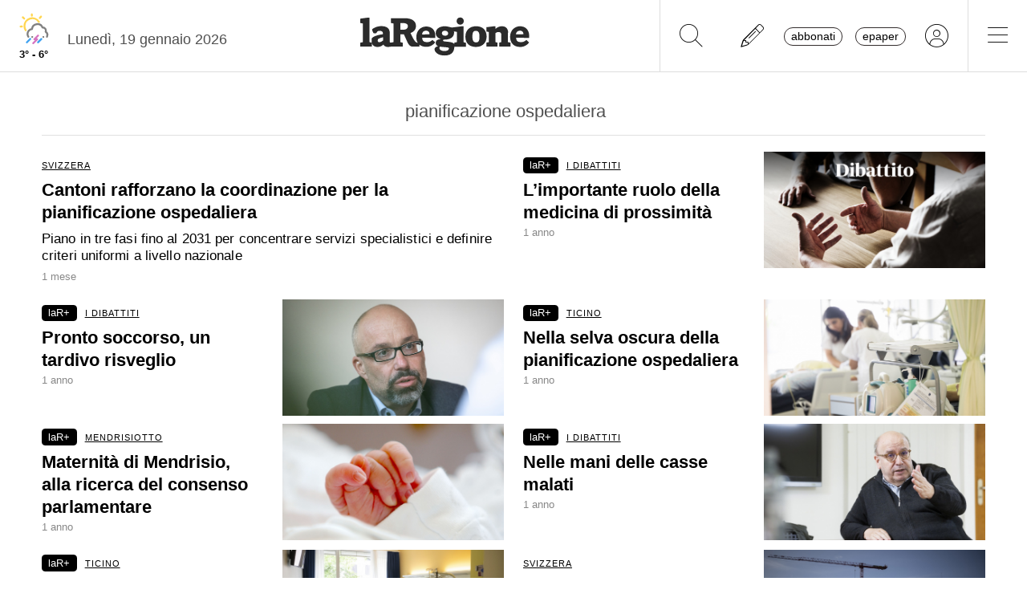

--- FILE ---
content_type: text/javascript
request_url: https://www.laregione.ch/lib/mbd5/js/modules/lazy-load.min.js?fmt=7bf441ac
body_size: 14407
content:
!function(t,e){"object"==typeof exports&&"object"==typeof module?module.exports=e():"function"==typeof define&&define.amd?define("lazy-load",[],e):"object"==typeof exports?exports["lazy-load"]=e():t["lazy-load"]=e()}(this,function(){return n=[function(t,e,n){"use strict";var n=n(44),r=n.all;t.exports=n.IS_HTMLDDA?function(t){return"function"==typeof t||t===r}:function(t){return"function"==typeof t}},function(t,e,n){"use strict";var n=n(24),r=Function.prototype,i=r.call,r=n&&r.bind.bind(i,i);t.exports=n?r:function(t){return function(){return i.apply(t,arguments)}}},function(t,e,n){"use strict";t.exports=function(t){try{return!!t()}catch(t){return!0}}},function(n,t,e){"use strict";!function(t){function e(t){return t&&t.Math===Math&&t}n.exports=e("object"==typeof globalThis&&globalThis)||e("object"==typeof window&&window)||e("object"==typeof self&&self)||e("object"==typeof t&&t)||function(){return this}()||this||Function("return this")()}.call(this,e(69))},function(t,e,n){"use strict";var r=n(3),i=n(26),o=n(5),s=n(41),a=n(42),n=n(43),c=r.Symbol,u=i("wks"),l=n?c.for||c:c&&c.withoutSetter||s;t.exports=function(t){return o(u,t)||(u[t]=a&&o(c,t)?c[t]:l("Symbol."+t)),u[t]}},function(t,e,n){"use strict";var r=n(1),i=n(29),o=r({}.hasOwnProperty);t.exports=Object.hasOwn||function(t,e){return o(i(t),e)}},function(t,e,n){"use strict";n=n(2);t.exports=!n(function(){return 7!==Object.defineProperty({},1,{get:function(){return 7}})[1]})},function(t,e,n){"use strict";var r=n(6),i=n(46),o=n(45),s=n(8),a=n(47),c=TypeError,u=Object.defineProperty,l=Object.getOwnPropertyDescriptor,f="enumerable",p="configurable",h="writable";e.f=r?o?function(t,e,n){var r;return s(t),e=a(e),s(n),"function"==typeof t&&"prototype"===e&&"value"in n&&h in n&&!n[h]&&(r=l(t,e))&&r[h]&&(t[e]=n.value,n={configurable:(p in n?n:r)[p],enumerable:(f in n?n:r)[f],writable:!1}),u(t,e,n)}:u:function(t,e,n){if(s(t),e=a(e),s(n),i)try{return u(t,e,n)}catch(t){}if("get"in n||"set"in n)throw c("Accessors not supported");return"value"in n&&(t[e]=n.value),t}},function(t,e,n){"use strict";var r=n(9),i=String,o=TypeError;t.exports=function(t){if(r(t))return t;throw o(i(t)+" is not an object")}},function(t,e,n){"use strict";var r=n(0),n=n(44),i=n.all;t.exports=n.IS_HTMLDDA?function(t){return"object"==typeof t?null!==t:r(t)||t===i}:function(t){return"object"==typeof t?null!==t:r(t)}},function(t,e,n){"use strict";var n=n(24),r=Function.prototype.call;t.exports=n?r.bind(r):function(){return r.apply(r,arguments)}},function(t,e,n){"use strict";var r=n(6),i=n(7),o=n(36);t.exports=r?function(t,e,n){return i.f(t,e,o(1,n))}:function(t,e,n){return t[e]=n,t}},function(t,e,n){"use strict";var r=n(67),i=n(14);t.exports=function(t){return r(i(t))}},function(t,e,n){"use strict";var n=n(1),r=n({}.toString),i=n("".slice);t.exports=function(t){return i(r(t),8,-1)}},function(t,e,n){"use strict";var r=n(25),i=TypeError;t.exports=function(t){if(r(t))throw i("Can't call method on "+t);return t}},function(t,e,n){"use strict";var s=n(0),a=n(7),c=n(54),u=n(28);t.exports=function(t,e,n,r){var i=(r=r||{}).enumerable,o=void 0!==r.name?r.name:e;if(s(n)&&c(n,o,r),r.global)i?t[e]=n:u(e,n);else{try{r.unsafe?t[e]&&(i=!0):delete t[e]}catch(t){}i?t[e]=n:a.f(t,e,{value:n,enumerable:!1,configurable:!r.nonConfigurable,writable:!r.nonWritable})}return t}},function(t,e,n){"use strict";var r=n(96),i=String;t.exports=function(t){if("Symbol"===r(t))throw TypeError("Cannot convert a Symbol value to a string");return i(t)}},function(t,e,n){"use strict";var r=n(12),i=n(68),o=n(35),s=n(22),a=n(7).f,c=n(83),u=n(93),l=n(18),n=n(6),f="Array Iterator",p=s.set,h=s.getterFor(f),s=(t.exports=c(Array,"Array",function(t,e){p(this,{type:f,target:r(t),index:0,kind:e})},function(){var t=h(this),e=t.target,n=t.kind,r=t.index++;if(!e||r>=e.length)return t.target=void 0,u(void 0,!0);switch(n){case"keys":return u(r,!1);case"values":return u(e[r],!1)}return u([r,e[r]],!1)},"values"),o.Arguments=o.Array);if(i("keys"),i("values"),i("entries"),!l&&n&&"values"!==s.name)try{a(s,"name",{value:"values"})}catch(t){}},function(t,e,n){"use strict";t.exports=!1},function(t,e,n){"use strict";function r(){}function i(t){t.write(m("")),t.close();var e=t.parentWindow.Object;return t=null,e}var o,s=n(8),a=n(72),c=n(33),u=n(32),l=n(81),f=n(30),n=n(34),p="prototype",h="script",d=n("IE_PROTO"),m=function(t){return"<"+h+">"+t+"</"+h+">"},v=function(){try{o=new ActiveXObject("htmlfile")}catch(t){}v="undefined"==typeof document||document.domain&&o?i(o):(t=f("iframe"),e="java"+h+":",t.style.display="none",l.appendChild(t),t.src=String(e),(e=t.contentWindow.document).open(),e.write(m("document.F=Object")),e.close(),e.F);for(var t,e,n=c.length;n--;)delete v[p][c[n]];return v()};u[d]=!0,t.exports=Object.create||function(t,e){var n;return null!==t?(r[p]=s(t),n=new r,r[p]=null,n[d]=t):n=v(),void 0===e?n:a.f(n,e)}},function(t,e,n){"use strict";var r=n(3),i=n(0);t.exports=function(t,e){return arguments.length<2?(n=r[t],i(n)?n:void 0):r[t]&&r[t][e];var n}},function(t,e,n){"use strict";var r=n(79);t.exports=function(t){t=+t;return t!=t||0==t?0:r(t)}},function(t,e,n){"use strict";var r,i,o,s,a=n(82),c=n(3),u=n(9),l=n(11),f=n(5),p=n(27),h=n(34),n=n(32),d="Object already initialized",m=c.TypeError,c=c.WeakMap,v=a||p.state?((o=p.state||(p.state=new c)).get=o.get,o.has=o.has,o.set=o.set,r=function(t,e){if(o.has(t))throw m(d);return e.facade=t,o.set(t,e),e},i=function(t){return o.get(t)||{}},function(t){return o.has(t)}):(n[s=h("state")]=!0,r=function(t,e){if(f(t,s))throw m(d);return e.facade=t,l(t,s,e),e},i=function(t){return f(t,s)?t[s]:{}},function(t){return f(t,s)});t.exports={set:r,get:i,has:v,enforce:function(t){return v(t)?i(t):r(t,{})},getterFor:function(e){return function(t){if(u(t)&&(t=i(t)).type===e)return t;throw m("Incompatible receiver, "+e+" required")}}}},function(t,e,n){"use strict";var r=n(37),n=n(40);r({target:"RegExp",proto:!0,forced:/./.exec!==n},{exec:n})},function(t,e,n){"use strict";n=n(2);t.exports=!n(function(){var t=function(){}.bind();return"function"!=typeof t||t.hasOwnProperty("prototype")})},function(t,e,n){"use strict";t.exports=function(t){return null==t}},function(t,e,n){"use strict";var r=n(18),i=n(27);(t.exports=function(t,e){return i[t]||(i[t]=void 0!==e?e:{})})("versions",[]).push({version:"3.32.2",mode:r?"pure":"global",copyright:"© 2014-2023 Denis Pushkarev (zloirock.ru)",license:"https://github.com/zloirock/core-js/blob/v3.32.2/LICENSE",source:"https://github.com/zloirock/core-js"})},function(t,e,n){"use strict";var r=n(3),n=n(28),i="__core-js_shared__",r=r[i]||n(i,{});t.exports=r},function(t,e,n){"use strict";var r=n(3),i=Object.defineProperty;t.exports=function(e,n){try{i(r,e,{value:n,configurable:!0,writable:!0})}catch(t){r[e]=n}return n}},function(t,e,n){"use strict";var r=n(14),i=Object;t.exports=function(t){return i(r(t))}},function(t,e,n){"use strict";var r=n(3),n=n(9),i=r.document,o=n(i)&&n(i.createElement);t.exports=function(t){return o?i.createElement(t):{}}},function(t,e,n){"use strict";n=n(1);t.exports=n({}.isPrototypeOf)},function(t,e,n){"use strict";t.exports={}},function(t,e,n){"use strict";t.exports=["constructor","hasOwnProperty","isPrototypeOf","propertyIsEnumerable","toLocaleString","toString","valueOf"]},function(t,e,n){"use strict";var r=n(26),i=n(41),o=r("keys");t.exports=function(t){return o[t]||(o[t]=i(t))}},function(t,e,n){"use strict";t.exports={}},function(t,e,n){"use strict";t.exports=function(t,e){return{enumerable:!(1&t),configurable:!(2&t),writable:!(4&t),value:e}}},function(t,e,n){"use strict";var u=n(3),l=n(53).f,f=n(11),p=n(15),h=n(28),d=n(86),m=n(56);t.exports=function(t,e){var n,r,i,o=t.target,s=t.global,a=t.stat,c=s?u:a?u[o]||h(o,{}):(u[o]||{}).prototype;if(c)for(n in e){if(r=e[n],i=t.dontCallGetSet?(i=l(c,n))&&i.value:c[n],!m(s?n:o+(a?".":"#")+n,t.forced)&&void 0!==i){if(typeof r==typeof i)continue;d(r,i)}(t.sham||i&&i.sham)&&f(r,"sham",!0),p(c,n,r,t)}}},function(t,e,n){"use strict";var r=n(6),n=n(5),i=Function.prototype,o=r&&Object.getOwnPropertyDescriptor,n=n(i,"name"),s=n&&"something"===function(){}.name,r=n&&(!r||o(i,"name").configurable);t.exports={EXISTS:n,PROPER:s,CONFIGURABLE:r}},function(t,e,n){"use strict";function r(e,t){if(e){if(e[l]!==p)try{u(e,l,p)}catch(t){e[l]=p}if(e[f]||u(e,f,t),s[t])for(var n in c)if(e[n]!==c[n])try{u(e,n,c[n])}catch(t){e[n]=c[n]}}}var i,o=n(3),s=n(94),a=n(95),c=n(17),u=n(11),n=n(4),l=n("iterator"),f=n("toStringTag"),p=c.values;for(i in s)r(o[i]&&o[i].prototype,i);r(a,"DOMTokenList")},function(t,e,n){"use strict";var d=n(10),r=n(1),m=n(16),v=n(61),i=n(62),o=n(26),g=n(19),y=n(22).get,s=n(63),n=n(64),b=o("native-string-replace",String.prototype.replace),_=RegExp.prototype.exec,x=_,E=r("".charAt),S=r("".indexOf),O=r("".replace),w=r("".slice),A=(o=/b*/g,d(_,r=/a/,"a"),d(_,o,"a"),0!==r.lastIndex||0!==o.lastIndex),j=i.BROKEN_CARET,I=void 0!==/()??/.exec("")[1];(A||I||j||s||n)&&(x=function(t){var e,n,r,i,o,s,a=this,c=y(a),t=m(t),u=c.raw;if(u)return u.lastIndex=a.lastIndex,f=d(x,u,t),a.lastIndex=u.lastIndex,f;var l=c.groups,u=j&&a.sticky,f=d(v,a),c=a.source,p=0,h=t;if(u&&(f=O(f,"y",""),-1===S(f,"g")&&(f+="g"),h=w(t,a.lastIndex),0<a.lastIndex&&(!a.multiline||a.multiline&&"\n"!==E(t,a.lastIndex-1))&&(c="(?: "+c+")",h=" "+h,p++),e=new RegExp("^(?:"+c+")",f)),I&&(e=new RegExp("^"+c+"$(?!\\s)",f)),A&&(n=a.lastIndex),r=d(_,u?e:a,h),u?r?(r.input=w(r.input,p),r[0]=w(r[0],p),r.index=a.lastIndex,a.lastIndex+=r[0].length):a.lastIndex=0:A&&r&&(a.lastIndex=a.global?r.index+r[0].length:n),I&&r&&1<r.length&&d(b,r[0],e,function(){for(i=1;i<arguments.length-2;i++)void 0===arguments[i]&&(r[i]=void 0)}),r&&l)for(r.groups=o=g(null),i=0;i<l.length;i++)o[(s=l[i])[0]]=r[s[1]];return r}),t.exports=x},function(t,e,n){"use strict";var n=n(1),r=0,i=Math.random(),o=n(1..toString);t.exports=function(t){return"Symbol("+(void 0===t?"":t)+")_"+o(++r+i,36)}},function(t,e,n){"use strict";var r=n(70),i=n(2),o=n(3).String;t.exports=!!Object.getOwnPropertySymbols&&!i(function(){var t=Symbol("symbol detection");return!o(t)||!(Object(t)instanceof Symbol)||!Symbol.sham&&r&&r<41})},function(t,e,n){"use strict";n=n(42);t.exports=n&&!Symbol.sham&&"symbol"==typeof Symbol.iterator},function(t,e,n){"use strict";var r="object"==typeof document&&document.all;t.exports={all:r,IS_HTMLDDA:void 0===r&&void 0!==r}},function(t,e,n){"use strict";var r=n(6),n=n(2);t.exports=r&&n(function(){return 42!==Object.defineProperty(function(){},"prototype",{value:42,writable:!1}).prototype})},function(t,e,n){"use strict";var r=n(6),i=n(2),o=n(30);t.exports=!r&&!i(function(){return 7!==Object.defineProperty(o("div"),"a",{get:function(){return 7}}).a})},function(t,e,n){"use strict";var r=n(73),i=n(48);t.exports=function(t){t=r(t,"string");return i(t)?t:t+""}},function(t,e,n){"use strict";var r=n(20),i=n(0),o=n(31),n=n(43),s=Object;t.exports=n?function(t){return"symbol"==typeof t}:function(t){var e=r("Symbol");return i(e)&&o(e.prototype,s(t))}},function(t,e,n){"use strict";var r=n(50),i=n(25);t.exports=function(t,e){t=t[e];return i(t)?void 0:r(t)}},function(t,e,n){"use strict";var r=n(0),i=n(74),o=TypeError;t.exports=function(t){if(r(t))return t;throw o(i(t)+" is not a function")}},function(t,e,n){"use strict";var r=n(1),s=n(5),a=n(12),c=n(77).indexOf,u=n(32),l=r([].push);t.exports=function(t,e){var n,r=a(t),i=0,o=[];for(n in r)!s(u,n)&&s(r,n)&&l(o,n);for(;e.length>i;)!s(r,n=e[i++])||~c(o,n)||l(o,n);return o}},function(t,e,n){"use strict";var r=n(21),i=Math.min;t.exports=function(t){return 0<t?i(r(t),9007199254740991):0}},function(t,e,n){"use strict";var r=n(6),i=n(10),o=n(84),s=n(36),a=n(12),c=n(47),u=n(5),l=n(46),f=Object.getOwnPropertyDescriptor;e.f=r?f:function(t,e){if(t=a(t),e=c(e),l)try{return f(t,e)}catch(t){}if(u(t,e))return s(!i(o.f,t,e),t[e])}},function(t,e,n){"use strict";var r=n(1),i=n(2),o=n(0),s=n(5),a=n(6),c=n(38).CONFIGURABLE,u=n(85),n=n(22),l=n.enforce,f=n.get,p=String,h=Object.defineProperty,d=r("".slice),m=r("".replace),v=r([].join),g=a&&!i(function(){return 8!==h(function(){},"length",{value:8}).length}),y=String(String).split("String"),n=t.exports=function(t,e,n){"Symbol("===d(p(e),0,7)&&(e="["+m(p(e),/^Symbol\(([^)]*)\)/,"$1")+"]"),n&&n.getter&&(e="get "+e),n&&n.setter&&(e="set "+e),(!s(t,"name")||c&&t.name!==e)&&(a?h(t,"name",{value:e,configurable:!0}):t.name=e),g&&n&&s(n,"arity")&&t.length!==n.arity&&h(t,"length",{value:n.arity});try{n&&s(n,"constructor")&&n.constructor?a&&h(t,"prototype",{writable:!1}):t.prototype&&(t.prototype=void 0)}catch(t){}n=l(t);return s(n,"source")||(n.source=v(y,"string"==typeof e?e:"")),t};Function.prototype.toString=n(function(){return o(this)&&f(this).source||u(this)},"toString")},function(t,e,n){"use strict";var r=n(51),i=n(33).concat("length","prototype");e.f=Object.getOwnPropertyNames||function(t){return r(t,i)}},function(t,e,n){"use strict";function r(t,e){return(t=c[a(t)])===l||t!==u&&(o(e)?i(e):!!e)}var i=n(2),o=n(0),s=/#|\.prototype\./,a=r.normalize=function(t){return String(t).replace(s,".").toLowerCase()},c=r.data={},u=r.NATIVE="N",l=r.POLYFILL="P";t.exports=r},function(t,e,n){"use strict";var r,i,o=n(2),s=n(0),a=n(9),c=n(19),u=n(58),l=n(15),f=n(4),n=n(18),p=f("iterator"),f=!1;[].keys&&("next"in(i=[].keys())?(u=u(u(i)))!==Object.prototype&&(r=u):f=!0),!a(r)||o(function(){var t={};return r[p].call(t)!==t})?r={}:n&&(r=c(r)),s(r[p])||l(r,p,function(){return this}),t.exports={IteratorPrototype:r,BUGGY_SAFARI_ITERATORS:f}},function(t,e,n){"use strict";var r=n(5),i=n(0),o=n(29),s=n(34),n=n(90),a=s("IE_PROTO"),c=Object,u=c.prototype;t.exports=n?c.getPrototypeOf:function(t){var e,t=o(t);return r(t,a)?t[a]:(e=t.constructor,i(e)&&t instanceof e?e.prototype:t instanceof c?u:null)}},function(t,e,n){"use strict";var r=n(7).f,i=n(5),o=n(4)("toStringTag");t.exports=function(t,e,n){(t=t&&!n?t.prototype:t)&&!i(t,o)&&r(t,o,{configurable:!0,value:e})}},function(t,e,n){"use strict";var i=n(91),o=n(8),s=n(92);t.exports=Object.setPrototypeOf||("__proto__"in{}?function(){var n,r=!1,t={};try{(n=i(Object.prototype,"__proto__","set"))(t,[]),r=t instanceof Array}catch(t){}return function(t,e){return o(t),s(e),r?n(t,e):t.__proto__=e,t}}():void 0)},function(t,e,n){"use strict";var r=n(8);t.exports=function(){var t=r(this),e="";return t.hasIndices&&(e+="d"),t.global&&(e+="g"),t.ignoreCase&&(e+="i"),t.multiline&&(e+="m"),t.dotAll&&(e+="s"),t.unicode&&(e+="u"),t.unicodeSets&&(e+="v"),t.sticky&&(e+="y"),e}},function(t,e,n){"use strict";var r=n(2),i=n(3).RegExp,n=r(function(){var t=i("a","y");return t.lastIndex=2,null!==t.exec("abcd")}),o=n||r(function(){return!i("a","y").sticky}),r=n||r(function(){var t=i("^r","gy");return t.lastIndex=2,null!==t.exec("str")});t.exports={BROKEN_CARET:r,MISSED_STICKY:o,UNSUPPORTED_Y:n}},function(t,e,n){"use strict";var r=n(2),i=n(3).RegExp;t.exports=r(function(){var t=i(".","s");return!(t.dotAll&&t.exec("\n")&&"s"===t.flags)})},function(t,e,n){"use strict";var r=n(2),i=n(3).RegExp;t.exports=r(function(){var t=i("(?<a>b)","g");return"b"!==t.exec("b").groups.a||"bc"!=="b".replace(t,"$<a>c")})},function(t,e,n){"use strict";t.exports="\t\n\v\f\r                　\u2028\u2029\ufeff"},function(t,e,n){"use strict";var E=n(108),i=n(10),r=n(1),o=n(109),s=n(2),S=n(8),O=n(0),a=n(25),w=n(21),A=n(52),j=n(16),c=n(14),I=n(111),u=n(49),C=n(113),L=n(114),l=n(4)("replace"),R=Math.max,D=Math.min,T=r([].concat),P=r([].push),k=r("".indexOf),M=r("".slice),n="$0"==="a".replace(/./,"$0"),f=!!/./[l]&&""===/./[l]("a","$0");o("replace",function(t,b,_){var x=f?"$":"$0";return[function(t,e){var n=c(this),r=a(t)?void 0:u(t,l);return r?i(r,t,n,e):i(b,j(n),t,e)},function(t,e){var n=S(this),r=j(t);if("string"==typeof e&&-1===k(e,x)&&-1===k(e,"$<")){t=_(b,n,r,e);if(t.done)return t.value}for(var i,o=O(e),s=(o||(e=j(e)),n.global),a=(s&&(i=n.unicode,n.lastIndex=0),[]);null!==(p=L(n,r))&&(P(a,p),s);)""===j(p[0])&&(n.lastIndex=I(r,A(n.lastIndex),i));for(var c,u="",l=0,f=0;f<a.length;f++){for(var p,h=j((p=a[f])[0]),d=R(D(w(p.index),r.length),0),m=[],v=1;v<p.length;v++)P(m,void 0===(c=p[v])?c:String(c));var g=p.groups,y=o?(y=T([h],m,d,r),void 0!==g&&P(y,g),j(E(e,void 0,y))):C(h,r,d,m,g,e);l<=d&&(u+=M(r,l,d)+y,l=d+h.length)}return u+M(r,l)}]},!!s(function(){var t=/./;return t.exec=function(){var t=[];return t.groups={a:"7"},t},"7"!=="".replace(t,"$<a>")})||!n||f)},function(t,e,n){"use strict";var r=n(1),i=n(2),o=n(13),s=Object,a=r("".split);t.exports=i(function(){return!s("z").propertyIsEnumerable(0)})?function(t){return"String"===o(t)?a(t,""):s(t)}:s},function(t,e,n){"use strict";var r=n(4),i=n(19),n=n(7).f,o=r("unscopables"),s=Array.prototype;void 0===s[o]&&n(s,o,{configurable:!0,value:i(null)}),t.exports=function(t){s[o][t]=!0}},function(t,e){var n=function(){return this}();try{n=n||new Function("return this")()}catch(t){"object"==typeof window&&(n=window)}t.exports=n},function(t,e,n){"use strict";var r,i,o=n(3),n=n(71),s=o.process,o=o.Deno,s=s&&s.versions||o&&o.version,o=s&&s.v8;!(i=o?0<(r=o.split("."))[0]&&r[0]<4?1:+(r[0]+r[1]):i)&&n&&(!(r=n.match(/Edge\/(\d+)/))||74<=r[1])&&(r=n.match(/Chrome\/(\d+)/))&&(i=+r[1]),t.exports=i},function(t,e,n){"use strict";t.exports="undefined"!=typeof navigator&&String(navigator.userAgent)||""},function(t,e,n){"use strict";var r=n(6),i=n(45),a=n(7),c=n(8),u=n(12),l=n(76);e.f=r&&!i?Object.defineProperties:function(t,e){c(t);for(var n,r=u(e),i=l(e),o=i.length,s=0;s<o;)a.f(t,n=i[s++],r[n]);return t}},function(t,e,n){"use strict";var r=n(10),i=n(9),o=n(48),s=n(49),a=n(75),n=n(4),c=TypeError,u=n("toPrimitive");t.exports=function(t,e){if(!i(t)||o(t))return t;var n=s(t,u);if(n){if(n=r(n,t,e=void 0===e?"default":e),!i(n)||o(n))return n;throw c("Can't convert object to primitive value")}return a(t,e=void 0===e?"number":e)}},function(t,e,n){"use strict";var r=String;t.exports=function(t){try{return r(t)}catch(t){return"Object"}}},function(t,e,n){"use strict";var i=n(10),o=n(0),s=n(9),a=TypeError;t.exports=function(t,e){var n,r;if("string"===e&&o(n=t.toString)&&!s(r=i(n,t)))return r;if(o(n=t.valueOf)&&!s(r=i(n,t)))return r;if("string"!==e&&o(n=t.toString)&&!s(r=i(n,t)))return r;throw a("Can't convert object to primitive value")}},function(t,e,n){"use strict";var r=n(51),i=n(33);t.exports=Object.keys||function(t){return r(t,i)}},function(t,e,n){"use strict";function r(a){return function(t,e,n){var r,i=c(t),o=l(i),s=u(n,o);if(a&&e!=e){for(;s<o;)if((r=i[s++])!=r)return!0}else for(;s<o;s++)if((a||s in i)&&i[s]===e)return a||s||0;return!a&&-1}}var c=n(12),u=n(78),l=n(80);t.exports={includes:r(!0),indexOf:r(!1)}},function(t,e,n){"use strict";var r=n(21),i=Math.max,o=Math.min;t.exports=function(t,e){t=r(t);return t<0?i(t+e,0):o(t,e)}},function(t,e,n){"use strict";var r=Math.ceil,i=Math.floor;t.exports=Math.trunc||function(t){t=+t;return(0<t?i:r)(t)}},function(t,e,n){"use strict";var r=n(52);t.exports=function(t){return r(t.length)}},function(t,e,n){"use strict";n=n(20);t.exports=n("document","documentElement")},function(t,e,n){"use strict";var r=n(3),n=n(0),r=r.WeakMap;t.exports=n(r)&&/native code/.test(String(r))},function(t,e,n){"use strict";function m(){return this}var v=n(37),g=n(10),y=n(18),r=n(38),b=n(0),_=n(89),x=n(58),E=n(60),S=n(59),O=n(11),w=n(15),i=n(4),A=n(35),n=n(57),j=r.PROPER,I=r.CONFIGURABLE,C=n.IteratorPrototype,L=n.BUGGY_SAFARI_ITERATORS,R=i("iterator"),D="values",T="entries";t.exports=function(t,e,n,r,i,o,s){_(n,e,r);function a(t){if(t===i&&h)return h;if(!L&&t&&t in f)return f[t];switch(t){case"keys":case D:case T:return function(){return new n(this,t)}}return function(){return new n(this)}}var c,u,r=e+" Iterator",l=!1,f=t.prototype,p=f[R]||f["@@iterator"]||i&&f[i],h=!L&&p||a(i),d="Array"===e&&f.entries||p;if(d&&(d=x(d.call(new t)))!==Object.prototype&&d.next&&(y||x(d)===C||(E?E(d,C):b(d[R])||w(d,R,m)),S(d,r,!0,!0),y)&&(A[r]=m),j&&i===D&&p&&p.name!==D&&(!y&&I?O(f,"name",D):(l=!0,h=function(){return g(p,this)})),i)if(c={values:a(D),keys:o?h:a("keys"),entries:a(T)},s)for(u in c)!L&&!l&&u in f||w(f,u,c[u]);else v({target:e,proto:!0,forced:L||l},c);return y&&!s||f[R]===h||w(f,R,h,{name:i}),A[e]=h,c}},function(t,e,n){"use strict";var r={}.propertyIsEnumerable,i=Object.getOwnPropertyDescriptor,o=i&&!r.call({1:2},1);e.f=o?function(t){t=i(this,t);return!!t&&t.enumerable}:r},function(t,e,n){"use strict";var r=n(1),i=n(0),n=n(27),o=r(Function.toString);i(n.inspectSource)||(n.inspectSource=function(t){return o(t)}),t.exports=n.inspectSource},function(t,e,n){"use strict";var c=n(5),u=n(87),l=n(53),f=n(7);t.exports=function(t,e,n){for(var r=u(e),i=f.f,o=l.f,s=0;s<r.length;s++){var a=r[s];c(t,a)||n&&c(n,a)||i(t,a,o(e,a))}}},function(t,e,n){"use strict";var r=n(20),i=n(1),o=n(55),s=n(88),a=n(8),c=i([].concat);t.exports=r("Reflect","ownKeys")||function(t){var e=o.f(a(t)),n=s.f;return n?c(e,n(t)):e}},function(t,e,n){"use strict";e.f=Object.getOwnPropertySymbols},function(t,e,n){"use strict";function i(){return this}var o=n(57).IteratorPrototype,s=n(19),a=n(36),c=n(59),u=n(35);t.exports=function(t,e,n,r){e+=" Iterator";return t.prototype=s(o,{next:a(+!r,n)}),c(t,e,!1,!0),u[e]=i,t}},function(t,e,n){"use strict";n=n(2);t.exports=!n(function(){function t(){}return t.prototype.constructor=null,Object.getPrototypeOf(new t)!==t.prototype})},function(t,e,n){"use strict";var r=n(1),i=n(50);t.exports=function(t,e,n){try{return r(i(Object.getOwnPropertyDescriptor(t,e)[n]))}catch(t){}}},function(t,e,n){"use strict";var r=n(0),i=String,o=TypeError;t.exports=function(t){if("object"==typeof t||r(t))return t;throw o("Can't set "+i(t)+" as a prototype")}},function(t,e,n){"use strict";t.exports=function(t,e){return{value:t,done:e}}},function(t,e,n){"use strict";t.exports={CSSRuleList:0,CSSStyleDeclaration:0,CSSValueList:0,ClientRectList:0,DOMRectList:0,DOMStringList:0,DOMTokenList:1,DataTransferItemList:0,FileList:0,HTMLAllCollection:0,HTMLCollection:0,HTMLFormElement:0,HTMLSelectElement:0,MediaList:0,MimeTypeArray:0,NamedNodeMap:0,NodeList:1,PaintRequestList:0,Plugin:0,PluginArray:0,SVGLengthList:0,SVGNumberList:0,SVGPathSegList:0,SVGPointList:0,SVGStringList:0,SVGTransformList:0,SourceBufferList:0,StyleSheetList:0,TextTrackCueList:0,TextTrackList:0,TouchList:0}},function(t,e,n){"use strict";n=n(30)("span").classList,n=n&&n.constructor&&n.constructor.prototype;t.exports=n===Object.prototype?void 0:n},function(t,e,n){"use strict";var r=n(97),i=n(0),o=n(13),s=n(4)("toStringTag"),a=Object,c="Arguments"===o(function(){return arguments}());t.exports=r?o:function(t){var e;return void 0===t?"Undefined":null===t?"Null":"string"==typeof(e=function(t,e){try{return t[e]}catch(t){}}(t=a(t),s))?e:c?o(t):"Object"===(e=o(t))&&i(t.callee)?"Arguments":e}},function(t,e,n){"use strict";var r={};r[n(4)("toStringTag")]="z",t.exports="[object z]"===String(r)},function(t,e,n){"use strict";var r=n(37),i=n(99).trim;r({target:"String",proto:!0,forced:n(100)("trim")},{trim:function(){return i(this)}})},function(t,e,n){"use strict";function r(e){return function(t){t=s(o(t));return 1&e&&(t=a(t,c,"")),t=2&e?a(t,u,"$1"):t}}var i=n(1),o=n(14),s=n(16),n=n(65),a=i("".replace),c=RegExp("^["+n+"]+"),u=RegExp("(^|[^"+n+"])["+n+"]+$");t.exports={start:r(1),end:r(2),trim:r(3)}},function(t,e,n){"use strict";var r=n(38).PROPER,i=n(2),o=n(65);t.exports=function(t){return i(function(){return!!o[t]()||"​᠎"!=="​᠎"[t]()||r&&o[t].name!==t})}},function(M,z,t){"use strict";var e=t(6),n=t(3),r=t(1),i=t(56),u=t(102),l=t(11),o=t(55).f,f=t(31),p=t(103),h=t(16),d=t(104),s=t(62),a=t(105),c=t(15),m=t(2),v=t(5),g=t(22).enforce,y=t(106),b=t(4),_=t(63),x=t(64),E=b("match"),S=n.RegExp,O=S.prototype,w=n.SyntaxError,A=r(O.exec),j=r("".charAt),I=r("".replace),C=r("".indexOf),H=r("".slice),F=/^\?<[^\s\d!#%&*+<=>@^][^\s!#%&*+<=>@^]*>/,L=/a/g,R=/a/g,t=new S(L)!==L,D=s.MISSED_STICKY,N=s.UNSUPPORTED_Y,b=e&&(!t||D||_||x||m(function(){return R[E]=!1,S(L)!==L||S(R)===R||"/a/i"!==String(S(L,"i"))}));if(i("RegExp",b)){for(var T=function(t,e){var n,r,i=f(O,this),o=p(t),s=void 0===e,a=[],c=t;if(!i&&o&&s&&t.constructor===T)return t;if((o||f(O,t))&&(t=t.source,s)&&(e=d(c)),t=void 0===t?"":h(t),e=void 0===e?"":h(e),c=t,o=e=_&&"dotAll"in L&&(n=!!e&&-1<C(e,"s"))?I(e,/s/g,""):e,D&&"sticky"in L&&(r=!!e&&-1<C(e,"y"))&&N&&(e=I(e,/y/g,"")),x&&(t=(s=function(t){for(var e,n=t.length,r=0,i="",o=[],s={},a=!1,c=!1,u=0,l="";r<=n;r++){if("\\"===(e=j(t,r)))e+=j(t,++r);else if("]"===e)a=!1;else if(!a)switch(!0){case"["===e:a=!0;break;case"("===e:A(F,H(t,r+1))&&(r+=2,c=!0),i+=e,u++;continue;case">"===e&&c:if(""===l||v(s,l))throw new w("Invalid capture group name");s[l]=!0,c=!(o[o.length]=[l,u]),l="";continue}c?l+=e:i+=e}return[i,o]}(t))[0],a=s[1]),s=u(S(t,e),i?this:O,T),(n||r||a.length)&&(e=g(s),n&&(e.dotAll=!0,e.raw=T(function(t){for(var e,n=t.length,r=0,i="",o=!1;r<=n;r++)"\\"===(e=j(t,r))?i+=e+j(t,++r):o||"."!==e?("["===e?o=!0:"]"===e&&(o=!1),i+=e):i+="[\\s\\S]";return i}(t),o)),r&&(e.sticky=!0),a.length)&&(e.groups=a),t!==c)try{l(s,"source",""===c?"(?:)":c)}catch(t){}return s},P=o(S),k=0;P.length>k;)a(T,S,P[k++]);(O.constructor=T).prototype=O,c(n,"RegExp",T,{constructor:!0})}y("RegExp")},function(t,e,n){"use strict";var r=n(0),i=n(9),o=n(60);t.exports=function(t,e,n){return o&&r(e=e.constructor)&&e!==n&&i(e=e.prototype)&&e!==n.prototype&&o(t,e),t}},function(t,e,n){"use strict";var r=n(9),i=n(13),o=n(4)("match");t.exports=function(t){var e;return r(t)&&(void 0!==(e=t[o])?!!e:"RegExp"===i(t))}},function(t,e,n){"use strict";var r=n(10),i=n(5),o=n(31),s=n(61),a=RegExp.prototype;t.exports=function(t){var e=t.flags;return void 0!==e||"flags"in a||i(t,"flags")||!o(a,t)?e:r(s,t)}},function(t,e,n){"use strict";var r=n(7).f;t.exports=function(t,e,n){n in t||r(t,n,{configurable:!0,get:function(){return e[n]},set:function(t){e[n]=t}})}},function(t,e,n){"use strict";var r=n(20),i=n(107),o=n(4),s=n(6),a=o("species");t.exports=function(t){t=r(t);s&&t&&!t[a]&&i(t,a,{configurable:!0,get:function(){return this}})}},function(t,e,n){"use strict";var r=n(54),i=n(7);t.exports=function(t,e,n){return n.get&&r(n.get,e,{getter:!0}),n.set&&r(n.set,e,{setter:!0}),i.f(t,e,n)}},function(t,e,n){"use strict";var n=n(24),r=Function.prototype,i=r.apply,o=r.call;t.exports="object"==typeof Reflect&&Reflect.apply||(n?o.bind(i):function(){return o.apply(i,arguments)})},function(t,e,n){"use strict";n(23);var c=n(110),u=n(15),l=n(40),f=n(2),p=n(4),h=n(11),d=p("species"),m=RegExp.prototype;t.exports=function(n,t,e,r){var s,i=p(n),a=!f(function(){var t={};return t[i]=function(){return 7},7!==""[n](t)}),o=a&&!f(function(){var t=!1,e=/a/;return"split"===n&&((e={constructor:{}}).constructor[d]=function(){return e},e.flags="",e[i]=/./[i]),e.exec=function(){return t=!0,null},e[i](""),!t});a&&o&&!e||(s=c(/./[i]),o=t(i,""[n],function(t,e,n,r,i){var t=c(t),o=e.exec;return o===l||o===m.exec?a&&!i?{done:!0,value:s(e,n,r)}:{done:!0,value:t(n,e,r)}:{done:!1}}),u(String.prototype,n,o[0]),u(m,i,o[1])),r&&h(m[i],"sham",!0)}},function(t,e,n){"use strict";var r=n(13),i=n(1);t.exports=function(t){if("Function"===r(t))return i(t)}},function(t,e,n){"use strict";var r=n(112).charAt;t.exports=function(t,e,n){return e+(n?r(t,e).length:1)}},function(t,e,n){"use strict";function r(i){return function(t,e){var n,t=s(a(t)),e=o(e),r=t.length;return e<0||r<=e?i?"":void 0:(n=u(t,e))<55296||56319<n||e+1===r||(r=u(t,e+1))<56320||57343<r?i?c(t,e):n:i?l(t,e,e+2):r-56320+(n-55296<<10)+65536}}var i=n(1),o=n(21),s=n(16),a=n(14),c=i("".charAt),u=i("".charCodeAt),l=i("".slice);t.exports={codeAt:r(!1),charAt:r(!0)}},function(t,e,n){"use strict";var r=n(1),i=n(29),p=Math.floor,h=r("".charAt),d=r("".replace),m=r("".slice),v=/\$([$&'`]|\d{1,2}|<[^>]*>)/g,g=/\$([$&'`]|\d{1,2})/g;t.exports=function(o,s,a,c,u,t){var l=a+o.length,f=c.length,e=g;return void 0!==u&&(u=i(u),e=v),d(t,e,function(t,e){var n;switch(h(e,0)){case"$":return"$";case"&":return o;case"`":return m(s,0,a);case"'":return m(s,l);case"<":n=u[m(e,1,-1)];break;default:var r,i=+e;if(0==i)return t;if(f<i)return 0!==(r=p(i/10))&&r<=f?void 0===c[r-1]?h(e,1):c[r-1]+h(e,1):t;n=c[i-1]}return void 0===n?"":n})}},function(t,e,n){"use strict";var r=n(10),i=n(8),o=n(0),s=n(13),a=n(40),c=TypeError;t.exports=function(t,e){var n=t.exec;if(o(n))return null!==(n=r(n,t,e))&&i(n),n;if("RegExp"===s(t))return r(a,t,e);throw c("RegExp#exec called on incompatible receiver")}},function(M,t,e){"use strict";e.r(t);e(17),e(39),e(23),e(98),e(101);const n=(i,o,s)=>{Object.keys(s).forEach(t=>{var e,n=s[t],r=o[t],r=r&&((e=r)[0]||e).nodeType?"element":null==(e=r)?"".concat(e):{}.toString.call(e).match(/\s([a-z]+)/i)[1].toLowerCase();if(!new RegExp(n).test(r))throw new Error("".concat(i.toUpperCase(),": ")+'Option "'.concat(t,'" provided type "').concat(r,'" ')+'but expected type "'.concat(n,'".'))})};const r=()=>{var t=window["jQuery"];return t&&!document.body.hasAttribute("data-mdb-no-jquery")?t:null},i=t=>{"loading"===document.readyState?document.addEventListener("DOMContentLoaded",t):t()};document.documentElement.dir;const o=(()=>{const r={};let i=1;return{set(t,e,n){void 0===t[e]&&(t[e]={key:e,id:i},i++),r[t[e].id]=n},get(t,e){return t&&void 0!==t[e]&&(t=t[e]).key===e?r[t.id]:null},delete(t,e){var n;void 0!==t[e]&&(n=t[e]).key===e&&(delete r[n.id],delete t[e])}}})();var s={setData(t,e,n){o.set(t,e,n)},getData(t,e){return o.get(t,e)},removeData(t,e){o.delete(t,e)}};e(66);const f=r(),m=/[^.]*(?=\..*)\.|.*/,p=/\..*/,l=/::\d+$/,a={};let c=1;const u={mouseenter:"mouseover",mouseleave:"mouseout"},h=["click","dblclick","mouseup","mousedown","contextmenu","mousewheel","DOMMouseScroll","mouseover","mouseout","mousemove","selectstart","selectend","keydown","keypress","keyup","orientationchange","touchstart","touchmove","touchend","touchcancel","pointerdown","pointermove","pointerup","pointerleave","pointercancel","gesturestart","gesturechange","gestureend","focus","blur","change","reset","select","submit","focusin","focusout","load","unload","beforeunload","resize","move","DOMContentLoaded","readystatechange","error","abort","scroll"];function v(t,e){return e&&"".concat(e,"::").concat(c++)||t.uidEvent||c++}function g(t){var e=v(t);return t.uidEvent=e,a[e]=a[e]||{},a[e]}function y(n,r,t){var i=2<arguments.length&&void 0!==t?t:null,o=Object.keys(n);for(let t=0,e=o.length;t<e;t++){var s=n[o[t]];if(s.originalHandler===r&&s.delegationSelector===i)return s}return null}function b(t,e,n){var r="string"==typeof e,n=r?n:e;let i=t.replace(p,"");e=u[i],e&&(i=e),e=-1<h.indexOf(i);return[r,n,i=e?i:t]}function d(t,e,n,r,i){var o,s,a,c,u,l,f,p,h,d;"string"==typeof e&&t&&(n||(n=r,r=null),[o,s,a]=b(e,n,r),(u=y(c=(c=g(t))[a]||(c[a]={}),s,o?n:null))?u.oneOff=u.oneOff&&i:(u=v(s,e.replace(m,"")),(e=o?(p=t,h=n,d=r,function n(r){var i=p.querySelectorAll(h);for(let e=r["target"];e&&e!==this;e=e.parentNode)for(let t=i.length;t--;)if(i[t]===e)return r.delegateTarget=e,n.oneOff&&x.off(p,r.type,d),d.apply(e,[r]);return null}):(l=t,f=n,function t(e){return e.delegateTarget=l,t.oneOff&&x.off(l,e.type,f),f.apply(l,[e])})).delegationSelector=o?n:null,e.originalHandler=s,e.oneOff=i,c[e.uidEvent=u]=e,t.addEventListener(a,e,o)))}function _(t,e,n,r,i){r=y(e[n],r,i);r&&(t.removeEventListener(n,r,Boolean(i)),delete e[n][r.uidEvent])}const x={on(t,e,n,r){d(t,e,n,r,!1)},one(t,e,n,r){d(t,e,n,r,!0)},extend(r,t,i){t.forEach(t=>{x.on(r,"".concat(t.name,".bs.").concat(i),e=>{const n={};t.parametersToCopy&&t.parametersToCopy.forEach(t=>{n[t]=e[t]}),x.trigger(r,"".concat(t.name,".mdb.").concat(i),n).defaultPrevented&&e.preventDefault()})})},off(s,a,t,e){if("string"==typeof a&&s){const[n,r,i]=b(a,t,e),o=i!==a,c=g(s);e="."===a.charAt(0);if(void 0!==r)return c&&c[i]?void _(s,c,i,r,n?t:null):void 0;e&&Object.keys(c).forEach(t=>{{var e=s,n=c,r=t,i=a.slice(1);const o=n[r]||{};Object.keys(o).forEach(t=>{-1<t.indexOf(i)&&(t=o[t],_(e,n,r,t.originalHandler,t.delegationSelector))})}});const u=c[i]||{};Object.keys(u).forEach(t=>{var e=t.replace(l,"");(!o||-1<a.indexOf(e))&&(e=u[t],_(s,c,i,e.originalHandler,e.delegationSelector))})}},trigger(t,e,n){if("string"!=typeof e||!t)return null;var r=e.replace(p,""),i=e!==r,o=-1<h.indexOf(r);let s,a=!0,c=!0,u=!1,l=null;return i&&f&&(s=f.Event(e,n),f(t).trigger(s),a=!s.isPropagationStopped(),c=!s.isImmediatePropagationStopped(),u=s.isDefaultPrevented()),o?(l=document.createEvent("HTMLEvents")).initEvent(r,a,!0):l=new CustomEvent(e,{bubbles:a,cancelable:!0}),void 0!==n&&Object.keys(n).forEach(t=>{Object.defineProperty(l,t,{get(){return n[t]}})}),u&&l.preventDefault(),c&&t.dispatchEvent(l),l.defaultPrevented&&void 0!==s&&s.preventDefault(),l}};var E=x;function S(t){return"true"===t||"false"!==t&&(t===Number(t).toString()?Number(t):""===t||"null"===t?null:t)}function O(t){return t.replace(/[A-Z]/g,t=>"-".concat(t.toLowerCase()))}var w={setDataAttribute(t,e,n){t.setAttribute("data-mdb-".concat(O(e)),n)},removeDataAttribute(t,e){t.removeAttribute("data-mdb-".concat(O(e)))},getDataAttributes(t){if(!t)return{};const n={...t.dataset};return Object.keys(n).filter(t=>t.startsWith("mdb")).forEach(t=>{let e=t.replace(/^mdb/,"");e=e.charAt(0).toLowerCase()+e.slice(1,e.length),n[e]=S(n[t])}),n},getDataAttribute(t,e){return S(t.getAttribute("data-mdb-".concat(O(e))))},offset(t){t=t.getBoundingClientRect();return{top:t.top+document.body.scrollTop,left:t.left+document.body.scrollLeft}},position(t){return{top:t.offsetTop,left:t.offsetLeft}},style(t,e){Object.assign(t.style,e)},toggleClass(t,e){t&&(t.classList.contains(e)?t.classList.remove(e):t.classList.add(e))},addClass(t,e){t.classList.contains(e)||t.classList.add(e)},addStyle(e,n){Object.keys(n).forEach(t=>{e.style[t]=n[t]})},removeClass(t,e){t.classList.contains(e)&&t.classList.remove(e)},hasClass(t,e){return t.classList.contains(e)}};var A={closest(t,e){return t.closest(e)},matches(t,e){return t.matches(e)},find(t){var e=1<arguments.length&&void 0!==arguments[1]?arguments[1]:document.documentElement;return[].concat(...Element.prototype.querySelectorAll.call(e,t))},findOne(t){var e=1<arguments.length&&void 0!==arguments[1]?arguments[1]:document.documentElement;return Element.prototype.querySelector.call(e,t)},children(t,e){return[].concat(...t.children).filter(t=>t.matches(e))},parents(t,e){var n=[];let r=t.parentNode;for(;r&&r.nodeType===Node.ELEMENT_NODE&&3!==r.nodeType;)this.matches(r,e)&&n.push(r),r=r.parentNode;return n},prev(t,e){let n=t.previousElementSibling;for(;n;){if(n.matches(e))return[n];n=n.previousElementSibling}return[]},next(t,e){let n=t.nextElementSibling;for(;n;){if(this.matches(n,e))return[n];n=n.nextElementSibling}return[]}};const j="animation",I="mdb.animation";const C={animation:"string",animationStart:"string",animationShowOnLoad:"boolean",onStart:"(null|function)",onEnd:"(null|function)",onHide:"(null|function)",onShow:"(null|function)",animationOnScroll:"(string)",animationWindowHeight:"number",animationOffset:"(number|string)",animationDelay:"(number|string)",animationDuration:"(number|string)",animationReverse:"boolean",animationInterval:"(number|string)",animationRepeat:"(number|boolean)",animationReset:"boolean"},L={animation:"fade",animationStart:"onClick",animationShowOnLoad:!0,onStart:null,onEnd:null,onHide:null,onShow:null,animationOnScroll:"once",animationWindowHeight:0,animationOffset:0,animationDelay:0,animationDuration:500,animationReverse:!1,animationInterval:0,animationRepeat:!1,animationReset:!1};class R{constructor(t,e){this._element=t,this._animateElement=this._getAnimateElement(),this._isFirstScroll=!0,this._repeatAnimateOnScroll=!0,this._options=this._getConfig(e),this._element&&s.setData(t,I,this)}static get NAME(){return j}init(){this._init()}startAnimation(){this._startAnimation()}stopAnimation(){this._clearAnimationClass()}changeAnimationType(t){this._options.animation=t}dispose(){E.off(this._element,"mousedown"),E.off(this._animateElement,"animationend"),E.off(window,"scroll"),E.off(this._element,"mouseover"),s.removeData(this._element,I),this._element=null,this._animateElement=null,this._isFirstScroll=null,this._repeatAnimateOnScroll=null,this._options=null}_init(){switch(this._options.animationStart){case"onHover":this._bindHoverEvents();break;case"onLoad":this._startAnimation();break;case"onScroll":this._bindScrollEvents();break;case"onClick":this._bindClickEvents()}this._bindTriggerOnEndCallback(),this._options.animationReset&&this._bindResetAnimationAfterFinish()}_getAnimateElement(){var t=w.getDataAttribute(this._element,"animation-target");return t?A.find(t)[0]:this._element}_getConfig(t){var e=w.getDataAttributes(this._animateElement);return t={...L,...e,...t},n(j,t,C),t}_animateOnScroll(){var t=w.offset(this._animateElement).top,e=this._animateElement.offsetHeight,n=window.innerHeight,n=t+this._options.animationOffset<=n&&0<=t+this._options.animationOffset+e,t="visible"===this._animateElement.style.visibility;switch(!0){case n&&this._isFirstScroll:this._isFirstScroll=!1,this._startAnimation();break;case!n&&this._isFirstScroll:this._isFirstScroll=!1,this._hideAnimateElement();break;case n&&!t&&this._repeatAnimateOnScroll:"repeat"!==this._options.animationOnScroll&&(this._repeatAnimateOnScroll=!1),this._callback(this._options.onShow),this._showAnimateElement(),this._startAnimation();break;case!n&&t&&this._repeatAnimateOnScroll:this._hideAnimateElement(),this._clearAnimationClass(),this._callback(this._options.onHide)}}_addAnimatedClass(){w.addClass(this._animateElement,"animation"),w.addClass(this._animateElement,this._options.animation)}_clearAnimationClass(){this._animateElement.classList.remove(this._options.animation,"animation")}_removeInvisibleClass(){w.removeClass(this._animateElement,"invisible")}_startAnimation(){this._callback(this._options.onStart),this._removeInvisibleClass(),this._addAnimatedClass(),this._options.animationRepeat&&!this._options.animationInterval&&this._setAnimationRepeat(),this._options.animationReverse&&this._setAnimationReverse(),this._options.animationDelay&&this._setAnimationDelay(),this._options.animationDuration&&this._setAnimationDuration(),this._options.animationInterval&&this._setAnimationInterval()}_setAnimationReverse(){w.style(this._animateElement,{animationIterationCount:!0===this._options.animationRepeat?"infinite":"2",animationDirection:"alternate"})}_setAnimationDuration(){w.style(this._animateElement,{animationDuration:"".concat(this._options.animationDuration,"ms")})}_setAnimationDelay(){w.style(this._animateElement,{animationDelay:"".concat(this._options.animationDelay,"ms")})}_setAnimationRepeat(){w.style(this._animateElement,{animationIterationCount:!0===this._options.animationRepeat?"infinite":this._options.animationRepeat})}_setAnimationInterval(){E.on(this._animateElement,"animationend",()=>{this._clearAnimationClass(),setTimeout(()=>{this._addAnimatedClass()},this._options.animationInterval)})}_hideAnimateElement(){w.style(this._animateElement,{visibility:"hidden"})}_showAnimateElement(){w.style(this._animateElement,{visibility:"visible"})}_bindResetAnimationAfterFinish(){E.on(this._animateElement,"animationend",()=>{this._clearAnimationClass()})}_bindTriggerOnEndCallback(){E.on(this._animateElement,"animationend",()=>{this._callback(this._options.onEnd)})}_bindScrollEvents(){this._options.animationShowOnLoad||this._animateOnScroll(),E.on(window,"scroll",()=>{this._animateOnScroll()})}_bindClickEvents(){E.on(this._element,"mousedown",()=>{this._startAnimation()})}_bindHoverEvents(){E.one(this._element,"mouseover",()=>{this._startAnimation()}),E.one(this._animateElement,"animationend",()=>{setTimeout(()=>{this._bindHoverEvents()},100)})}_callback(t){t instanceof Function&&t()}static autoInit(t){t._init()}static jQueryInterface(t){new R(this[0],t).init()}static getInstance(t){return s.getData(t,I)}static getOrCreateInstance(t){var e=1<arguments.length&&void 0!==arguments[1]?arguments[1]:{};return this.getInstance(t)||new this(t,"object"==typeof e?e:null)}}A.find('[data-mdb-toggle="animation"]').forEach(t=>{R.autoInit(new R(t))}),i(()=>{const t=r();if(t){const e=t.fn[j];t.fn[j]=R.jQueryInterface,t.fn[j].Constructor=R,t.fn[j].noConflict=()=>(t.fn[j]=e,R.jQueryInterface)}});var z=R;const D="lazyLoad",T="mdb.lazyLoad",P=["img","video"],H={lazySrc:"(string|null)",lazyDelay:"number",lazyAnimation:"string",lazyOffset:"number",lazyPlaceholder:"(string|undefined)",lazyError:"(string|undefined)"},F={lazySrc:null,lazyDelay:500,lazyAnimation:"fade-in",lazyOffset:0};class k{constructor(t,e){this._element=t,this._element&&s.setData(t,T,this),this._options=this._getConfig(e),this.scrollHandler=this._scrollHandler.bind(this),this.errorHandler=this._setElementError.bind(this),this._childrenInstances=null,this._init()}static get NAME(){return D}get offsetValues(){return this._element.getBoundingClientRect()}get inViewport(){var t;return this.parent?0<(t=this.parent.getBoundingClientRect()).y&&t.y<window.innerHeight&&this.offsetValues.y>=t.y&&this.offsetValues.y<=t.y+t.height&&this.offsetValues.y<=window.innerHeight:this.offsetValues.top+this._options.lazyOffset<=window.innerHeight&&0<=this.offsetValues.bottom}get parent(){var[t]=A.parents(this._element,".lazy");return t}get node(){return this._element.nodeName}get isContainer(){return!A.matches(this._element,P)}dispose(){s.removeData(this._element,T),this._animation&&(this._animation.dispose(),this._animation=null),this._element=null,this._childrenInstances&&this._childrenInstances.forEach(t=>t.dispose())}_init(){w.addClass(this._element,"lazy"),this.isContainer?this._setupContainer():this._setupElement()}_setupElement(){E.one(this._element,"error",this.errorHandler),this._options.lazyPlaceholder&&this._setPlaceholder(),this._animation=new z(this._element,{animation:this._options.lazyAnimation,animationStart:"onLoad"}),E.one(this._element,"load",()=>this._scrollHandler()),this.parent&&E.on(this.parent,"scroll",this.scrollHandler),E.on(window,"scroll",this.scrollHandler)}_scrollHandler(){this.inViewport&&(this._timeout=setTimeout(()=>{this._setSrc(),this._element.classList.remove("lazy"),this._removeAttrs(),this._animation.init()},this._options.lazyDelay),this.parent&&E.off(this.parent,"scroll",this.scrollHandler),E.off(window,"scroll",this.scrollHandler))}_setElementError(){this._options.lazyError&&this._element.src!==this._options.lazyError?this._element.setAttribute("src",this._options.lazyError):this._element.alt="404 not found",E.trigger(this._element,"onError.mdb.lazy")}_setSrc(){this._element.setAttribute("src",this._options.lazySrc),E.trigger(this._element,"onLoad.mdb.lazy")}_setPlaceholder(){"IMG"===this.node?this._element.setAttribute("src",this._options.lazyPlaceholder):"VIDEO"===this.node&&this._element.setAttribute("poster",this._options.lazyPlaceholder)}_removeAttrs(){["src","delay","animation","placeholder","offset","error"].forEach(t=>{w.removeDataAttribute(this._element,"lazy-".concat(t))})}_setupContainer(){this._childrenInstances=A.children(this._element,P).map(t=>new k(t,this._options))}_getConfig(t){t={...F,...t,...w.getDataAttributes(this._element)};return n(D,t,H),t}static getInstance(t){return s.getData(t,T)}static getOrCreateInstance(t){var e=1<arguments.length&&void 0!==arguments[1]?arguments[1]:{};return this.getInstance(t)||new this(t,"object"==typeof e?e:null)}static jQueryInterface(n){return this.each(function(){let t=s.getData(this,T);var e="object"==typeof n&&n;if(t=t||new k(this,e),"string"==typeof n){if(void 0===t[n])throw new TypeError('No method named "'.concat(n,'"'));t[n](this)}})}}A.find(".lazy").forEach(t=>{let e=k.getInstance(t);return e=e||new k(t)}),i(()=>{const t=r();if(t){const e=t.fn[D];t.fn[D]=k.jQueryInterface,t.fn[D].Constructor=k,t.fn[D].noConflict=()=>(t.fn[D]=e,k.jQueryInterface)}});t.default=k}],r={},i.m=n,i.c=r,i.d=function(t,e,n){i.o(t,e)||Object.defineProperty(t,e,{enumerable:!0,get:n})},i.r=function(t){"undefined"!=typeof Symbol&&Symbol.toStringTag&&Object.defineProperty(t,Symbol.toStringTag,{value:"Module"}),Object.defineProperty(t,"__esModule",{value:!0})},i.t=function(e,t){if(1&t&&(e=i(e)),8&t)return e;if(4&t&&"object"==typeof e&&e&&e.__esModule)return e;var n=Object.create(null);if(i.r(n),Object.defineProperty(n,"default",{enumerable:!0,value:e}),2&t&&"string"!=typeof e)for(var r in e)i.d(n,r,function(t){return e[t]}.bind(null,r));return n},i.n=function(t){var e=t&&t.__esModule?function(){return t.default}:function(){return t};return i.d(e,"a",e),e},i.o=function(t,e){return Object.prototype.hasOwnProperty.call(t,e)},i.p="",i(i.s=115).default;function i(t){var e;return(r[t]||(e=r[t]={i:t,l:!1,exports:{}},n[t].call(e.exports,e,e.exports,i),e.l=!0,e)).exports}var n,r});
//# sourceMappingURL=lazy-load.min.js.map